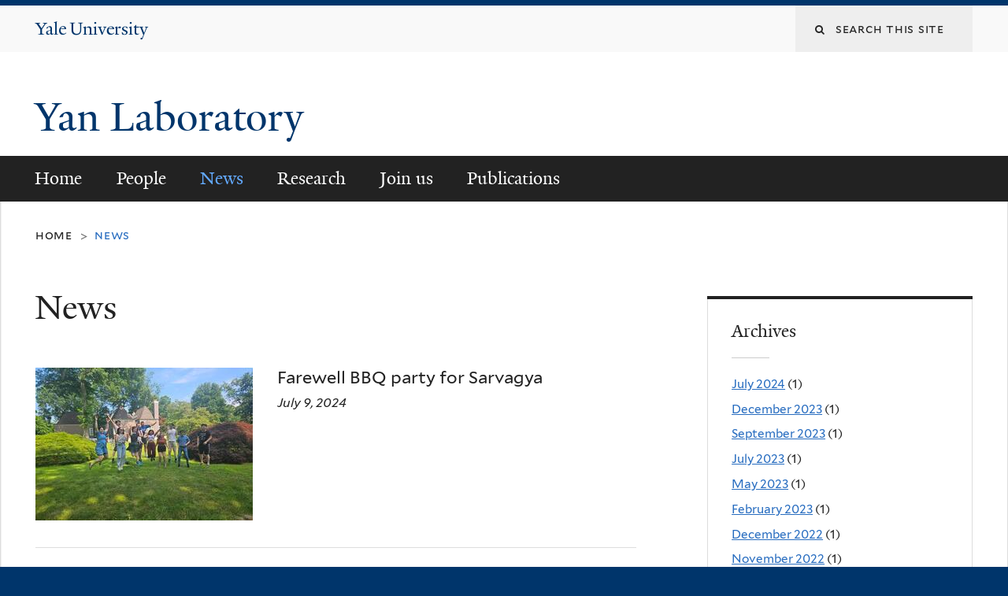

--- FILE ---
content_type: text/html; charset=utf-8
request_url: https://yanbiofilmlab.yale.edu/news
body_size: 7237
content:
<!DOCTYPE html>
<!--[if lte IE 8]>     <html lang="en" dir="ltr" class="ie8"> <![endif]-->
<!--[if gt IE 8]><!--> <html lang="en" dir="ltr" prefix="content: http://purl.org/rss/1.0/modules/content/ dc: http://purl.org/dc/terms/ foaf: http://xmlns.com/foaf/0.1/ og: http://ogp.me/ns# rdfs: http://www.w3.org/2000/01/rdf-schema# sioc: http://rdfs.org/sioc/ns# sioct: http://rdfs.org/sioc/types# skos: http://www.w3.org/2004/02/skos/core# xsd: http://www.w3.org/2001/XMLSchema#"> <!--<![endif]-->
<head>
<meta http-equiv="X-UA-Compatible" content="IE=edge">
  <!--

  GGGGGGGGGGGG      GGGGGGGGGGG               fGGGGGG
    ;GGGGG.             GGGi                     GGGG
      CGGGG:           GGG                       GGGG
       lGGGGt         GGL                        GGGG
        .GGGGC       GG:                         GGGG
          GGGGG    .GG.        ;CGGGGGGL         GGGG          .LGGGGGGGL
           GGGGG  iGG        GGG:   ,GGGG        GGGG        tGGf     ;GGGC
            LGGGGfGG        GGGG     CGGG;       GGGG       GGGL       GGGGt
             lGGGGL                  CGGG;       GGGG      CGGGCCCCCCCCCCCCC
              GGGG                   GGGG,       GGGG      GGGG
              GGGG             tCGG; CGGG,       GGGG      GGGG
              GGGG          GGGG     CGGG.       GGGG      GGGGL
              GGGG         GGGGC     CGGG.       GGGG      :GGGGC          :
             ,GGGGG.       GGGGG:  .LGGGGG,.tG   GGGG        GGGGGGt,..,fGC
        ,GGGGGGGGGGGGGGf    iGGGGGG   CGGGGC  GGGGGGGGGG       LGGGGGGGC

  -->
  <meta http-equiv="Content-Type" content="text/html; charset=utf-8" />
<meta name="Generator" content="Drupal 7 (http://drupal.org)" />
<link rel="shortcut icon" href="https://yanbiofilmlab.yale.edu/sites/all/themes/yalenew_base/images/favicon.ico" type="image/vnd.microsoft.icon" />
<meta name="viewport" content="width=device-width, initial-scale=1, maximum-scale=10, minimum-scale=1, user-scalable=yes" />
  <title>News
 | Yan Laboratory</title>
  <!--[if IEMobile]><meta http-equiv="cleartype" content="on" /><![endif]-->

    <link rel="shortcut icon" sizes="16x16 24x24 32x32 48x48 64x64" href="https://yanbiofilmlab.yale.edu/sites/all/themes/yalenew_base/images/favicon.ico" type="image/vnd.microsoft.icon">
    <link rel="icon" sizes="228x228" href="/sites/all/themes/yalenew_base/images/touch-icon-228.png">
  <link rel="apple-touch-icon-precomposed" sizes="228x228" href="/sites/all/themes/yalenew_base/images/touch-icon-228.png">

  <link type="text/css" rel="stylesheet" href="https://yanbiofilmlab.yale.edu/sites/default/files/css/css_xE-rWrJf-fncB6ztZfd2huxqgxu4WO-qwma6Xer30m4.css" media="all" />
<link type="text/css" rel="stylesheet" href="https://yanbiofilmlab.yale.edu/sites/default/files/css/css_Pom4wGAzS3jaM9pQc-jho03hH8io-PfDtvNGOLlhxME.css" media="all" />
<link type="text/css" rel="stylesheet" href="https://yanbiofilmlab.yale.edu/sites/default/files/css/css_8gPpL832lFv1SpBPuNiMMo16aM72v9d5__21_YnVjXI.css" media="all" />
<link type="text/css" rel="stylesheet" href="//maxcdn.bootstrapcdn.com/font-awesome/4.7.0/css/font-awesome.min.css" media="all" />
<link type="text/css" rel="stylesheet" href="https://yanbiofilmlab.yale.edu/sites/default/files/css/css_4p66Ha43jfR6LpgBV-7xw6q2NxPB3zxKg9igJIUIBwY.css" media="all" />

<!--[if (lt IE 9)&(!IEMobile)]>
<link type="text/css" rel="stylesheet" href="https://yanbiofilmlab.yale.edu/sites/default/files/css/css_nBvgsRGFO8eRuGybs3zqi1R0F_76QazEf5KpSL9kQhA.css" media="all" />
<![endif]-->

<!--[if gte IE 9]><!-->
<link type="text/css" rel="stylesheet" href="https://yanbiofilmlab.yale.edu/sites/default/files/css/css_059BxwQdO3W6gC_prw0ohrQj1fWv8MiFJkqt4YP0qJk.css" media="all" />
<!--<![endif]-->
  <script type="text/javascript" src="https://yanbiofilmlab.yale.edu/sites/all/libraries/respondjs/respond.min.js?rx8gi1"></script>
<script type="text/javascript">
<!--//--><![CDATA[//><!--
document.cookie = 'adaptive_image=' + Math.max(screen.width, screen.height) + '; path=/';
//--><!]]>
</script>
<script type="text/javascript" src="//ajax.googleapis.com/ajax/libs/jquery/1.8.3/jquery.min.js"></script>
<script type="text/javascript">
<!--//--><![CDATA[//><!--
window.jQuery || document.write("<script src='/sites/all/modules/contrib/jquery_update/replace/jquery/1.8/jquery.min.js'>\x3C/script>")
//--><!]]>
</script>
<script type="text/javascript" src="https://yanbiofilmlab.yale.edu/sites/default/files/js/js_Hfha9RCTNm8mqMDLXriIsKGMaghzs4ZaqJPLj2esi7s.js"></script>
<script type="text/javascript" src="https://yanbiofilmlab.yale.edu/sites/default/files/js/js_onbE0n0cQY6KTDQtHO_E27UBymFC-RuqypZZ6Zxez-o.js"></script>
<script type="text/javascript" src="https://yanbiofilmlab.yale.edu/sites/default/files/js/js_P3x3MF1Y9L7Y5n_hK73ps3H4hvQvxYpv1mtnjn29Vfs.js"></script>
<script type="text/javascript" src="https://yanbiofilmlab.yale.edu/sites/default/files/js/js_UNPtX_ZGxcpSkJyp8ls50mHCG5a_tcqRFqN4KjkfLso.js"></script>
<script type="text/javascript">
<!--//--><![CDATA[//><!--
jQuery.extend(Drupal.settings, {"basePath":"\/","pathPrefix":"","setHasJsCookie":0,"ajaxPageState":{"theme":"yalenew_boxed","theme_token":"Y4u4wqKEQJwDcX9TN3IIJNgk0Ix4U1DrU6udTZLhMn0","js":{"0":1,"sites\/all\/themes\/yalenew_base\/js\/jcaption.min.js":1,"sites\/all\/libraries\/respondjs\/respond.min.js":1,"1":1,"\/\/ajax.googleapis.com\/ajax\/libs\/jquery\/1.8.3\/jquery.min.js":1,"2":1,"misc\/jquery-extend-3.4.0.js":1,"misc\/jquery-html-prefilter-3.5.0-backport.js":1,"misc\/jquery.once.js":1,"misc\/drupal.js":1,"misc\/form-single-submit.js":1,"sites\/all\/libraries\/superfish\/sfsmallscreen.js":1,"sites\/all\/libraries\/colorbox\/jquery.colorbox-min.js":1,"sites\/all\/modules\/contrib\/colorbox\/js\/colorbox.js":1,"sites\/all\/modules\/contrib\/jscrollpane\/js\/jquery.jscrollpane.min.js":1,"sites\/all\/modules\/contrib\/jscrollpane\/js\/jquery.mousewheel.js":1,"sites\/all\/modules\/contrib\/jscrollpane\/js\/script.js":1,"sites\/all\/modules\/contrib\/custom_search\/js\/custom_search.js":1,"sites\/all\/themes\/omega\/omega\/js\/jquery.formalize.js":1,"sites\/all\/themes\/omega\/omega\/js\/omega-mediaqueries.js":1,"sites\/all\/themes\/yalenew_base\/js\/modernizr.min.js":1,"sites\/all\/themes\/yalenew_base\/js\/jquery.fitted.js":1,"sites\/all\/themes\/yalenew_base\/js\/appendAround.min.js":1,"sites\/all\/themes\/yalenew_base\/js\/scripts.js":1},"css":{"modules\/system\/system.base.css":1,"modules\/system\/system.menus.css":1,"modules\/system\/system.messages.css":1,"modules\/system\/system.theme.css":1,"sites\/all\/modules\/contrib\/adaptive_image\/css\/adaptive-image.css":1,"sites\/all\/modules\/contrib\/calendar\/css\/calendar_multiday.css":1,"modules\/comment\/comment.css":1,"modules\/field\/theme\/field.css":1,"modules\/node\/node.css":1,"modules\/search\/search.css":1,"modules\/user\/user.css":1,"sites\/all\/modules\/contrib\/views\/css\/views.css":1,"sites\/all\/modules\/contrib\/ckeditor\/css\/ckeditor.css":1,"sites\/all\/libraries\/colorbox\/example4\/colorbox.css":1,"sites\/all\/modules\/contrib\/ctools\/css\/ctools.css":1,"sites\/all\/modules\/contrib\/jscrollpane\/css\/jquery.jscrollpane.css":1,"sites\/all\/modules\/contrib\/typogrify\/typogrify.css":1,"sites\/all\/modules\/contrib\/custom_search\/custom_search.css":1,"\/\/maxcdn.bootstrapcdn.com\/font-awesome\/4.7.0\/css\/font-awesome.min.css":1,"sites\/all\/themes\/omega\/omega\/css\/formalize.css":1,"sites\/all\/themes\/yalenew_base\/css\/globalnew.css":1,"ie::wide::sites\/all\/themes\/yalenew_base\/css\/grid\/yalenew_default\/wide\/yalenew-default-wide-12.css":1,"sites\/all\/themes\/yalenew_base\/css\/grid\/yalenew_default\/fluid\/yalenew-default-fluid-12.css":1,"sites\/all\/themes\/yalenew_base\/css\/grid\/yalenew_default\/narrow\/yalenew-default-narrow-12.css":1,"sites\/all\/themes\/yalenew_base\/css\/grid\/yalenew_default\/wide\/yalenew-default-wide-12.css":1}},"colorbox":{"opacity":"0.85","current":"{current} of {total}","previous":"\u00ab Prev","next":"Next \u00bb","close":"Close","maxWidth":"98%","maxHeight":"98%","fixed":true,"mobiledetect":true,"mobiledevicewidth":"480px","specificPagesDefaultValue":"admin*\nimagebrowser*\nimg_assist*\nimce*\nnode\/add\/*\nnode\/*\/edit\nprint\/*\nprintpdf\/*\nsystem\/ajax\nsystem\/ajax\/*"},"jScrollPane":{"class":".scroll-pane"},"custom_search":{"form_target":"_self","solr":0},"urlIsAjaxTrusted":{"\/news":true},"omega":{"layouts":{"primary":"wide","order":["fluid","narrow","wide"],"queries":{"fluid":"all and (max-width: 739px)","narrow":"all and (min-width: 740px) and (max-width: 1024px)","wide":"all and (min-width: 1025px)"}}}});
//--><!]]>
</script>

</head>
<body class="html not-front not-logged-in page-news yalenew-boxed context-news one-sidebar sidebar-second nav-carbon block-carbon nav-serif block-font-serif block-outline">
  <aside role='complementary' id="skip-link" aria-label="Skip to main content">
    <a href="#main-content" class="element-invisible element-focusable">Skip to main content</a>
  </aside>
  <div class="region region-page-top" id="region-page-top">
  <div class="region-inner region-page-top-inner">
      </div>
</div>
  <div class="page clearfix" id="page">
      <header id="section-header" class="section section-header" role="banner">
  <div id="zone-topper-wrapper" class="zone-wrapper zone-topper-wrapper clearfix">  <div id="zone-topper" class="zone zone-topper clearfix container-12">
    <div  class="grid-3 region region-topper-first" id="region-topper-first">
  <div class="region-inner region-topper-first-inner">
      <div class="topper-logo"><a href="http://www.yale.edu" class="y-icons y-yale y-univ"><span class="element-invisible">Yale University</span></a>
      </div>

	 <div id="moved-main-nav-wrapper">
                <button aria-expanded="false" id="nav-ready" class="nav-ready"><span class="element-invisible">Open Main Navigation</span></button>
                <div id="moved-main-nav" class="moved-main-nav" data-set="append-main-nav"></div>
                <button aria-expanded="true" id="nav-close" class="nav-close nav-hidden"><span class="element-invisible">Close Main Navigation</span></button>
        </div>

  </div>
</div>
<div class="grid-9 region region-topper-second" id="region-topper-second">
  <div class="region-inner region-topper-second-inner">
    <div class="block block-search block-form block-search-form odd block-without-title" id="block-search-form">
  <div class="block-inner clearfix">
            
    <div class="content clearfix">
      <form class="search-form" role="search" aria-label="Site Search" action="/news" method="post" id="search-block-form" accept-charset="UTF-8"><div><div class="container-inline">
  <div class="form-item form-type-textfield form-item-search-block-form">
  <label for="edit-search-block-form--2"><i class="fa fa-search"></i> </label>
 <input title="Enter the terms you wish to search for." class="custom-search-box form-text" placeholder="Search this site" type="text" id="edit-search-block-form--2" name="search_block_form" value="" size="15" maxlength="128" />
</div>
<div class="form-actions form-wrapper" id="edit-actions"><input style="display:none;" type="submit" id="edit-submit" name="op" value="" class="form-submit" /></div><input type="hidden" name="form_build_id" value="form-2bB0FcncVaZ4cst2g6RioC3bNMl6PRfpTPS4zk6Zvoo" />
<input type="hidden" name="form_id" value="search_block_form" />
</div>
</div></form>    </div>
  </div>
</div>
  </div>
</div>
  </div>
</div><div id="zone-branding-wrapper" class="zone-wrapper zone-branding-wrapper clearfix">  <div id="zone-branding" class="zone zone-branding clearfix container-12">
    <div class="grid-10 region region-branding" id="region-branding">
  <div class="region-inner region-branding-inner">
        <div class="branding-data clearfix">
                                                  <h2 class="site-name"><a href="/" title="Home">Yan Laboratory
</a></h2>
                                  </div>
          </div>
</div>
  </div>
</div>

<div id="zone-menu-wrapper" class="zone-wrapper zone-menu-wrapper clearfix">  <div id="zone-menu" class="zone zone-menu clearfix yale-boxed-menu container-12">

<div id="original-main-nav-wrapper">
  <div id="original-main-nav" data-set="append-main-nav">
    <div id="main-nav">

    <div class="grid-12 region region-menu" id="region-menu">
  <div class="region-inner region-menu-inner">
    <nav id="main-menu-navigation" role="navigation" aria-label="Main Menu" class="navigation">
                  <div class="block block-system block-menu block-main-menu block-system-main-menu odd block-without-title" id="block-system-main-menu">
  <div class="block-inner clearfix">
            
    <div class="content clearfix">
      <ul class="menu"><li class="first leaf menu-home"><a href="/">Home</a></li>
<li class="leaf menu-people"><a href="/people">People</a></li>
<li class="expanded active-trail menu-news"><a href="/news" class="active-trail active">News</a></li>
<li class="collapsed menu-research"><a href="/research">Research</a></li>
<li class="collapsed menu-join-us"><a href="/join-us">Join us</a></li>
<li class="last leaf menu-publications"><a href="/publications">Publications</a></li>
</ul>    </div>
  </div>
</div>
    </nav>
  </div>
</div>

    </div>
  </div>
</div>

  </div>
</div>
</header>
  
      <main  id="section-content" class="section section-content" role="main">
  <div id="section-content-inner">
    <div id="zone-content-wrapper" class="zone-wrapper zone-content-wrapper clearfix">  <div id="zone-content" class="zone zone-content clearfix container-12">
          <div id="breadcrumb" class="grid-12"><nav class="breadcrumb" role="navigation" aria-label="You are here"><a href="/">Home</a><span class="tic"> > </span>News</nav></div>
    
    <div id="moved-sidenav-wrapper" class="moved-sidenav-wrapper grid-12">
       <div id="moved-sidenav" class="moved-sidenav" data-set="append-sidenav"></div>
    </div>

        <div class="grid-8 region region-content" id="region-content">
  <div class="region-inner region-content-inner">
    <a id="main-content" tabindex="-1"></a>
                <h1 class="title" id="page-title">News
</h1>
                        <div class="block block-system block-main block-system-main odd block-without-title" id="block-system-main">
  <div class="block-inner clearfix">
            
    <div class="content clearfix">
      <div class="view view-news view-id-news view-display-id-page teaser-list view-dom-id-a4d6a9d20d2b93b288d72186e3bf89c0">
        
  
  
      <div class="view-content">
        <div class="views-row views-row-1 views-row-odd views-row-first clickable">
      
  <div class="views-field views-field-field-news-image">        <div class="field-content"><a href="/news/farewell-bbq-party-sarvagya"><img typeof="foaf:Image" src="https://yanbiofilmlab.yale.edu/sites/default/files/styles/landscape_thumbnail/public/img-20240709-wa0000_1.jpg?itok=W58ZQlag" width="276" height="194" alt="" /></a></div>  </div>  
  <div class="views-field views-field-title">        <h3 class="field-content"><a href="/news/farewell-bbq-party-sarvagya">Farewell BBQ party for Sarvagya</a></h3>  </div>  
  <div class="views-field views-field-field-date">        <div class="field-content"><span class="date-display-single" property="dc:date" datatype="xsd:dateTime" content="2024-07-09T00:00:00-04:00">July 9, 2024</span></div>  </div>  
  <div class="views-field views-field-body">        <span class="field-content"></span>  </div>  
  <div class="views-field views-field-edit-node">        <span class="field-content"></span>  </div>  </div>
  <div class="views-row views-row-2 views-row-even clickable">
      
  <div class="views-field views-field-field-news-image">        <div class="field-content"><a href="/news/holiday-party-jings-new-home"><img typeof="foaf:Image" src="https://yanbiofilmlab.yale.edu/sites/default/files/styles/landscape_thumbnail/public/59e8f3a5953cd71a4bc45fabc79d2518.jpg?itok=urrfUTjC" width="276" height="194" alt="" /></a></div>  </div>  
  <div class="views-field views-field-title">        <h3 class="field-content"><a href="/news/holiday-party-jings-new-home">Holiday Party at Jing&#039;s new home!</a></h3>  </div>  
  <div class="views-field views-field-field-date">        <div class="field-content"><span class="date-display-single" property="dc:date" datatype="xsd:dateTime" content="2023-12-16T00:00:00-05:00">December 16, 2023</span></div>  </div>  
  <div class="views-field views-field-body">        <span class="field-content"></span>  </div>  
  <div class="views-field views-field-edit-node">        <span class="field-content"></span>  </div>  </div>
  <div class="views-row views-row-3 views-row-odd clickable">
      
  <div class="views-field views-field-field-news-image">        <div class="field-content"><a href="/news/joined-lab-party-olson-lab"><img typeof="foaf:Image" src="https://yanbiofilmlab.yale.edu/sites/default/files/styles/landscape_thumbnail/public/img_8129.jpeg?itok=9SDyUWji" width="276" height="194" alt="" /></a></div>  </div>  
  <div class="views-field views-field-title">        <h3 class="field-content"><a href="/news/joined-lab-party-olson-lab">Joined lab party with Olson lab</a></h3>  </div>  
  <div class="views-field views-field-field-date">        <div class="field-content"><span class="date-display-single" property="dc:date" datatype="xsd:dateTime" content="2023-09-04T00:00:00-04:00">September 4, 2023</span></div>  </div>  
  <div class="views-field views-field-body">        <span class="field-content"></span>  </div>  
  <div class="views-field views-field-edit-node">        <span class="field-content"></span>  </div>  </div>
  <div class="views-row views-row-4 views-row-even clickable">
      
  <div class="views-field views-field-field-news-image">        <div class="field-content"><a href="/news/farewell-party-cecilia-hammonasset-beach"><img typeof="foaf:Image" src="https://yanbiofilmlab.yale.edu/sites/default/files/styles/landscape_thumbnail/public/img_7921.jpeg?itok=m5zEwhlu" width="276" height="194" alt="" /></a></div>  </div>  
  <div class="views-field views-field-title">        <h3 class="field-content"><a href="/news/farewell-party-cecilia-hammonasset-beach">Farewell party for Cecilia at the Hammonasset Beach</a></h3>  </div>  
  <div class="views-field views-field-field-date">        <div class="field-content"><span class="date-display-single" property="dc:date" datatype="xsd:dateTime" content="2023-07-30T00:00:00-04:00">July 30, 2023</span></div>  </div>  
  <div class="views-field views-field-body">        <span class="field-content"></span>  </div>  
  <div class="views-field views-field-edit-node">        <span class="field-content"></span>  </div>  </div>
  <div class="views-row views-row-5 views-row-odd clickable">
      
  <div class="views-field views-field-field-news-image">        <div class="field-content"><a href="/news/kates-farewell-party-jordans-furniture"><img typeof="foaf:Image" src="https://yanbiofilmlab.yale.edu/sites/default/files/styles/landscape_thumbnail/public/img_6540_shrink.jpeg?itok=lny3MZZk" width="276" height="194" alt="" /></a></div>  </div>  
  <div class="views-field views-field-title">        <h3 class="field-content"><a href="/news/kates-farewell-party-jordans-furniture">Kate&#039;s Farewell party at Jordan&#039;s Furniture</a></h3>  </div>  
  <div class="views-field views-field-field-date">        <div class="field-content"><span class="date-display-single" property="dc:date" datatype="xsd:dateTime" content="2023-05-20T00:00:00-04:00">May 20, 2023</span></div>  </div>  
  <div class="views-field views-field-body">        <span class="field-content">As a special goodbye gift to Kate, the Yanlab went to Jordan&#8217;s Furniture&#8217;s adventure rope course. A super fun experience!  And wish you a great new start in Yale...</span>  </div>  
  <div class="views-field views-field-edit-node">        <span class="field-content"></span>  </div>  </div>
  <div class="views-row views-row-6 views-row-even clickable">
      
  <div class="views-field views-field-field-news-image">        <div class="field-content"></div>  </div>  
  <div class="views-field views-field-title">        <h3 class="field-content"><a href="/news/jing-was-awarded-sloan-fellowship-physics">Jing was awarded Sloan Fellowship in Physics</a></h3>  </div>  
  <div class="views-field views-field-field-date">        <div class="field-content"><span class="date-display-single" property="dc:date" datatype="xsd:dateTime" content="2023-02-15T00:00:00-05:00">February 15, 2023</span></div>  </div>  
  <div class="views-field views-field-body">        <span class="field-content">Check out YaleNews and the Sloan website!
</span>  </div>  
  <div class="views-field views-field-edit-node">        <span class="field-content"></span>  </div>  </div>
  <div class="views-row views-row-7 views-row-odd views-row-last clickable">
      
  <div class="views-field views-field-field-news-image">        <div class="field-content"><a href="/news/christmas-party-2022"><img typeof="foaf:Image" src="https://yanbiofilmlab.yale.edu/sites/default/files/styles/landscape_thumbnail/public/img_5467.jpeg?itok=9TZizvNx" width="276" height="194" alt="" /></a></div>  </div>  
  <div class="views-field views-field-title">        <h3 class="field-content"><a href="/news/christmas-party-2022">Christmas party 2022</a></h3>  </div>  
  <div class="views-field views-field-field-date">        <div class="field-content"><span class="date-display-single" property="dc:date" datatype="xsd:dateTime" content="2022-12-18T00:00:00-05:00">December 18, 2022</span></div>  </div>  
  <div class="views-field views-field-body">        <span class="field-content">Guess who gets what? Welcome, Merrill and happy birthday to Xin!  Finally, thanks Alexis for hosting!
</span>  </div>  
  <div class="views-field views-field-edit-node">        <span class="field-content"></span>  </div>  </div>
    </div>
  
      <nav role="navigation" aria-label="Pages"><div class="item-list"><ul class="pager"><li class="pager-current first">1</li><li class="pager-item"><a title="Go to page 2" href="/news?page=1">2</a></li><li class="pager-item"><a title="Go to page 3" href="/news?page=2">3</a></li><li class="pager-item"><a title="Go to page 4" href="/news?page=3">4</a></li><li class="pager-next"><a title="Go to next page" href="/news?page=1">next ›</a></li><li class="pager-last last"><a title="Go to last page" href="/news?page=3">last »</a></li></ul></div></nav>  
  
  
  
  
</div>    </div>
  </div>
</div>
      </div>
</div>
<div  class="grid-4 region region-sidebar-second sidebar yale-boxed-sidebar-second" id="region-sidebar-second">
  <div class="region-inner region-sidebar-second-inner">
    <aside class="block block-views block-news-block-2 block-views-news-block-2 odd has-subject" id="block-views-news-block-2" role="complementary" aria-label="Archives">
  <div class="block-inner clearfix">
              <h2 class="block-title">Archives</h2>
        
    <div class="content clearfix">
      <div class="view view-news view-id-news view-display-id-block_2 view-dom-id-4e84c6287e57852c2cf85e9287518ded">
        
  
  
      <div class="view-content">
      <div class="item-list">
  <ul class="views-summary">
      <li><a href="/news/2024-07">July 2024</a>
              (1)
          </li>
      <li><a href="/news/2023-12">December 2023</a>
              (1)
          </li>
      <li><a href="/news/2023-09">September 2023</a>
              (1)
          </li>
      <li><a href="/news/2023-07">July 2023</a>
              (1)
          </li>
      <li><a href="/news/2023-05">May 2023</a>
              (1)
          </li>
      <li><a href="/news/2023-02">February 2023</a>
              (1)
          </li>
      <li><a href="/news/2022-12">December 2022</a>
              (1)
          </li>
      <li><a href="/news/2022-11">November 2022</a>
              (1)
          </li>
      <li><a href="/news/2022-08">August 2022</a>
              (1)
          </li>
      <li><a href="/news/2022-06">June 2022</a>
              (1)
          </li>
      <li><a href="/news/2022-04">April 2022</a>
              (1)
          </li>
      <li><a href="/news/2022-03">March 2022</a>
              (1)
          </li>
    </ul>
</div>
    </div>
  
      <nav role="navigation" aria-label="Pages"><div class="item-list"><ul class="pager"><li class="pager-current first">1</li><li class="pager-item"><a title="Go to page 2" href="/news?page=1">2</a></li><li class="pager-next"><a title="Go to next page" href="/news?page=1">next ›</a></li><li class="pager-last last"><a title="Go to last page" href="/news?page=1">last »</a></li></ul></div></nav>  
  
  
  
  
</div>    </div>
  </div>
</aside>
  </div>
</div>
  </div>
</div>  </div>
</main>
  
      <footer id="section-footer" class="section section-footer" role="contentinfo">
  <div id="zone-footer-wrapper" class="zone-wrapper zone-footer-wrapper clearfix">  <div id="zone-footer" class="zone zone-footer clearfix container-12">
    <div  class="grid-2 region region-footer-first" id="region-footer-first">
  <div  class="region-inner region-footer-first-inner">
    <div class="footer-logo"><a href="http://www.yale.edu" class="y-icons y-yale y-mark"><span class="element-invisible">Yale</span></a></div>
  </div>
</div>
<div  class="grid-6 region region-footer-second" id="region-footer-second">
  <div class="region-inner region-footer-second-inner">
    <p class="copyright spacer">
      <a href="https://usability.yale.edu/web-accessibility/accessibility-yale">Accessibility at Yale</a> &middot;
      <a href="http://www.yale.edu/privacy-policy">Privacy policy</a> <br>
      Copyright &copy; 2026 Yale University &middot; All rights reserved
    </p>
      </div>
</div>
<div class="grid-4 region region-footer-third" id="region-footer-third">
  <div class="region-inner region-footer-third-inner">
    <div class="block block-menu sharing block-menu-social-buttons block-menu-menu-social-buttons odd block-without-title" id="block-menu-menu-social-buttons">
  <div class="block-inner clearfix">
            
    <div class="content clearfix">
      <ul class="menu"><li class="first leaf menu-facebook"><a href="https://www.facebook.com/YaleUniversity" class="fa fa-facebook-square"><span>Facebook</span></a></li>
<li class="leaf menu-twitter"><a href="http://www.twitter.com/yale" class="fa fa-twitter"><span>Twitter</span></a></li>
<li class="leaf menu-itunes"><a href="http://itunes.yale.edu" class="fa fa-apple"><span>iTunes</span></a></li>
<li class="leaf menu-youtube"><a href="http://www.youtube.com/yale" class="fa fa-youtube-play"><span>YouTube</span></a></li>
<li class="leaf menu-sina-weibo"><a href="http://weibo.com/yaleuniversity" class="fa fa-weibo"><span>Sina Weibo</span></a></li>
<li class="last leaf menu-tumblr"><a href="http://yaleuniversity.tumblr.com" class="fa fa-tumblr-square"><span>Tumblr</span></a></li>
</ul>    </div>
  </div>
</div>
  </div>
</div>
  </div>
</div></footer>
  </div>
  <div class="region region-page-bottom" id="region-page-bottom">
  <div class="region-inner region-page-bottom-inner">
      </div>
</div>
<script type="text/javascript">
<!--//--><![CDATA[//><!--

      (function() {
      var sz = document.createElement('script'); sz.type = 'text/javascript'; sz.async = true;
      sz.src = '//siteimproveanalytics.com/js/siteanalyze_66356571.js';
      var s = document.getElementsByTagName('script')[0]; s.parentNode.insertBefore(sz, s);
      })();
      
//--><!]]>
</script>
<script type="text/javascript" src="https://yanbiofilmlab.yale.edu/sites/default/files/js/js_JMVekk522eOkII71K9F5yD4Su-iRqPdTR_-LxjPAtMk.js"></script>
</body>
</html>
